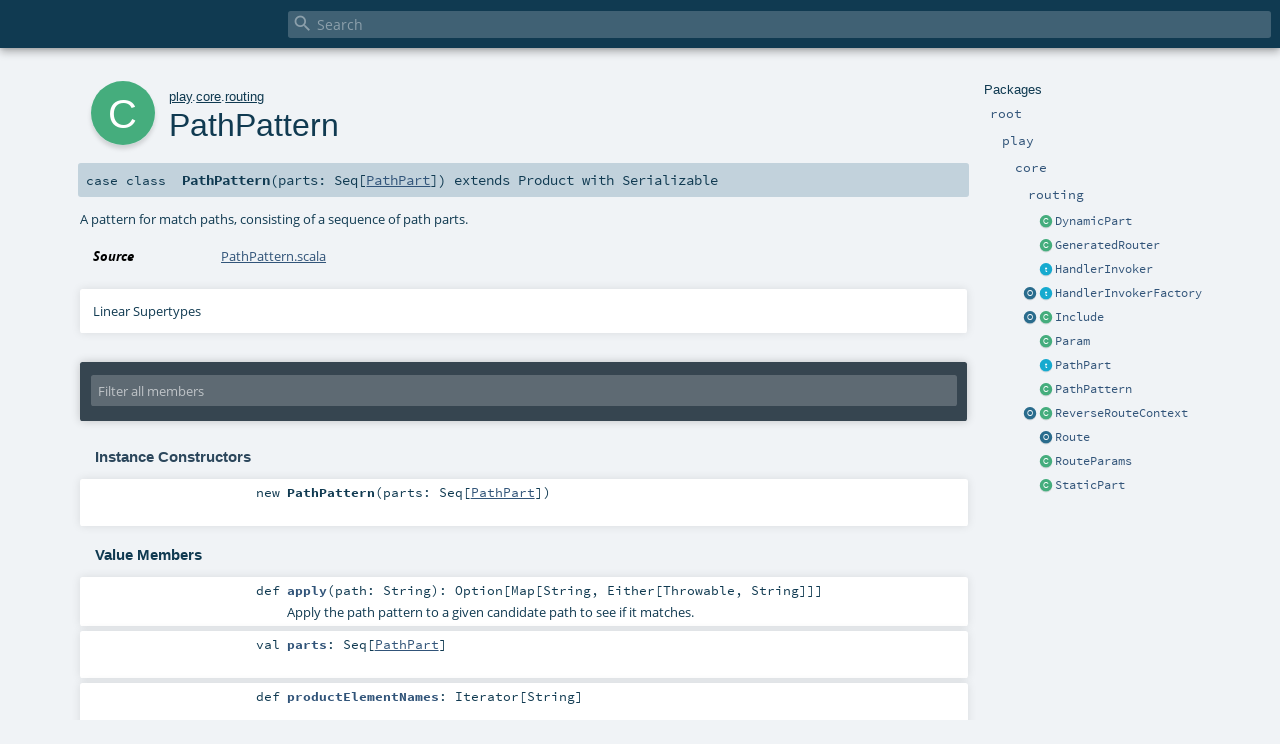

--- FILE ---
content_type: text/css
request_url: https://www.playframework.com/documentation/2.8.19/api/scala/lib/template.css
body_size: 3937
content:
/* Reset */

html, body, div, span, object, iframe,
h1, h2, h3, h4, h5, h6, p, blockquote, pre,
a, abbr, acronym, address, code, pre,
del, dfn, em, img, q, dl, dt, dd, ol, ul, li,
fieldset, form, label, legend, input,
table, caption, tbody, tfoot, thead, tr, th, td {
  margin: 0;
  padding: 0;
  border: 0;
  font-weight: inherit;
  font-style: inherit;
  font-size: 100%;
  font-family: inherit;
  vertical-align: baseline;
}

table { border-collapse: separate; border-spacing: 0; }
caption, th, td { text-align: left; font-weight: normal; }
table, td, th { vertical-align: middle; }

textarea, input { outline: none; }

blockquote:before, blockquote:after, q:before, q:after { content: ""; }
blockquote, q { quotes: none; }

a img { border: none; }

input { border-width: 0px; }

/* Page */
body {
  overflow-x: hidden;
  font-family: Arial, sans-serif;
  background-color: #f0f3f6;
}

#footer {
  text-align: center;
  color: #858484;
  bottom: 0;
  min-height: 20px;
  margin: 0 1em 0.5em;
}

#content-container a[href] {
  text-decoration: underline;
  color: #315479;
}

#content-container a[href]:hover {
  text-decoration: none;
}

#types ol li > p {
  margin-top: 5px;
}

#types ol li:last-child {
  margin-bottom: 5px;
}

#definition {
  position: relative;
  display: block;
  padding: 5px 0;
  padding: 0;
  margin: 0.5em;
  min-height: 4.72em;
}

#definition > a > img {
  float: left;
  padding-right: 6px;
  padding-left: 5px;
}

#definition p + h1 {
  margin-top: 3px;
}

#definition > h1 {
  float: left;
  color: #103a51;
  display: inline-block;
  overflow: hidden;
  margin-top: 10px;
  font-size: 2.0em;
}

#definition h1 > a {
  color: #103a51 !important;
  text-decoration: none !important;
}

#template ol > li > span.permalink > a > i {
  transform: rotate(-45deg);
}

#definition #owner {
  color: #103a51;
  padding-top: 1.3em;
  font-size: 0.8em;
  overflow: hidden;
}

#definition > h3 {
  margin-top: 0.85em;
  padding: 0;
}

#definition #owner > a {
  color: #103a51;
}

#definition #owner > a:hover {
  text-decoration: none;
}

#signature {
  background-color: #c2d2dc;
  min-height: 18px;
  font-size: 0.9em;
  padding: 8px;
  color: #103a51;
  border-radius: 0.2em;
  margin: 0 0.5rem;
}

#signature > span.modifier_kind {
  display: inline;
  float: left;
  text-align: left;
  width: auto;
  position: static;
  padding-left: 0;
}

span.symbol > a {
  display: inline-block;
}

#signature > span.symbol {
  text-align: left;
  display: inline;
  padding-left: 0.7em;
}

/* Linear super types and known subclasses */
.hiddenContent {
  display: none;
}

.toggleContainer .toggle {
  position: relative;
  color: #103a51;
  margin-left: 0.3em;
  cursor: pointer;
  -webkit-touch-callout: none;
  -webkit-user-select: none;
  -khtml-user-select: none;
  -moz-user-select: none;
  -ms-user-select: none;
  user-select: none;
}

.toggleContainer .toggle > i {
  position: absolute;
  left: -1.5em;
  top: 0em;
  font-size: 1.3em;
  transition: 0.1s;
}

.toggleContainer .toggle.open > i {
  transform: rotate(90deg);
}

.toggleContainer .hiddenContent {
  margin-top: 1.5em;
}

#memberfilter > i.arrow {
  position: absolute;
  top: 0.45em;
  left: -0.9em;
  color: #fff;
  font-size: 1.3em;
  opacity: 0;
  transition: 0.1s;
  cursor: pointer;
}

#memberfilter > i.arrow.rotate {
  transform: rotate(90deg);
}

#memberfilter:hover > i.arrow {
  opacity: 1;
}

.big-circle {
  box-sizing: content-box;
  height: 5.7em;
  width: 5.7em;
  float: left;
  color: transparent;
}

.big-circle:hover {
  background-size: 5.7em;
}

.big-circle.class {
  background: url("class.svg") no-repeat center;
}

.big-circle.class-companion-object {
  background: url("class_comp.svg") no-repeat center;
}

.big-circle.object-companion-class {
  background: url("object_comp.svg") no-repeat center;
}

.big-circle.trait-companion-object {
  background: url("trait_comp.svg") no-repeat center;
}

.big-circle.object-companion-trait {
  background: url("object_comp_trait.svg") no-repeat center;
}

.big-circle.object {
  background: url("object.svg") no-repeat center;
}

.big-circle.trait {
  background: url("trait.svg") no-repeat center;
}

.big-circle.package {
  background: url("package.svg") no-repeat center;
}

.big-circle.annotation {
  background: url("annotation.svg") no-repeat center;
}

.big-circle.object-companion-annotation {
  background: url("object_comp_annotation.svg") no-repeat center;
}

.big-circle.annotation-companion-object {
  background: url("annotation_comp.svg") no-repeat center;
}

body.abstract.type div.big-circle {
  background: url("abstract_type.svg") no-repeat center;
}

body.alias.type div.big-circle {
  background: url("abstract_type.svg") no-repeat center;
}

#template {
  margin: 0.9em 0.75em 0.75em;
  padding-bottom: 0.5em;
}

#template h3 {
  color: #103a51;
  height: 2em;
  padding: 1em 1em 2em;
  font-size: 1.2em;
}

#order {
  margin-top: 1.5em;
}

h3 {
  color: #103a51;
  padding: 5px 10px;
  font-size: 1em;
  font-weight: bold;
}

dl.attributes > dt {
  display: block;
  float: left;
  font-style: italic;
  font-weight: bold;
}

dl.attributes > dt.implicit {
  font-weight: bold;
  color: darkgreen;
}

dl.attributes > dd {
  display: block;
  padding-left: 10em;
  margin-bottom: 5px;
  min-height: 15px;
}

.values ol li:last-child {
  margin-bottom: 5px;
}

#constructors > h3 {
  height: 2em;
  padding: 1em 1em 2em;
  color: #2C475C;
}

#inheritedMembers > div.parent > h3 {
  height: 17px;
  font-style: italic;
}

#inheritedMembers > div.parent > h3 * {
  color: white;
}

#inheritedMembers > div.conversion > h3 {
  height: 2em;
  padding: 1em;
  font-style: italic;
  color: #2C475C;
}

#groupedMembers > div.group > h3 {
  color: #2C475C;
  height: 2em;
  padding: 1em 1em 2em;
}

/* Member cells */
div.members > ol {
  list-style: none;
}

div.members > ol > li {
  display: table;
  width: 100%;
  position: relative;
  background-color: #fff;
  border-radius: 0.2em;
  color: #103a51;
  padding: 5px 0 5px;
  margin-bottom: 0.4em;
  min-height: 3.7em;
  border-left: 0.25em solid white;
  -webkit-box-shadow: 0 0 10px rgba(0,0,0,0.1);
  box-shadow: 0 0 10px rgba(0,0,0,0.1);
  transition: 0.1s;
}

div.members > ol >li.selected,
div.members > ol > li:hover {
  background-color: #dae7f0;
  border-left-color: #dae7f0;
}

div.members > ol >li[fullComment=yes].selected,
div.members > ol > li[fullComment=yes]:hover {
  cursor: pointer;
  border-left: 0.25em solid #72D0EB;
}

div.members > ol > li:last-child {
  padding: 5px 0 5px;
}

/* Member signatures */

#tooltip {
  background: #EFD5B5;
  border: 1px solid gray;
  color: black;
  display: none;
  padding: 5px;
  position: absolute;
}

.signature {
  font-family: "Source Code Pro", "Monaco", "Ubuntu Mono Regular", "Lucida Console", monospace;
  font-size: 0.8rem;
  line-height: 18px;
  clear: both;
  display: block;
}

.modifier_kind {
  font-family: "Source Code Pro", "Monaco", "Ubuntu Mono Regular", "Lucida Console", monospace;
  font-size: 0.8rem;
  padding-right: 0.5em;
  text-align: right;
  display: table-cell;
  white-space: nowrap;
  width: 16em;
}

.symbol {
  font-family: "Source Code Pro", "Monaco", "Ubuntu Mono Regular", "Lucida Console", monospace;
}

a > .symbol > .name {
  text-decoration: underline;
}

a:hover > .symbol > .name {
  text-decoration: none;
}

.signature > a {
  text-decoration: none;
}

.signature > .symbol {
  display: inline;
}

.signature .name {
  display: inline-block;
  font-weight: bold;
}

span.symbol > span.name {
  font-weight: bold;
}

#types > ol > li > span.symbol > span.result {
  display: none;
}

#types > ol > li > span.symbol > span.result.alias,
#types > ol > li:hover > span.symbol > span.result,
#types > ol > li.open > span.symbol > span.result {
  display: inline;
}

.symbol > .implicit {
  display: inline-block;
  font-weight: bold;
  text-decoration: underline;
  color: darkgreen;
}

.symbol .shadowed {
  color: darkseagreen;
}

.symbol .params > .implicit {
  font-style: italic;
}

.symbol .deprecated {
  text-decoration: line-through;
}

.symbol .params .default {
  font-style: italic;
}

#template .closed {
  cursor: pointer;
}

#template .opened {
  cursor: pointer;
}

i.unfold-arrow {
  font-size: 1em;
  position: absolute;
  top: 0.55em;
  left: 0.7em;
  transition: 0.1s;
}

#template .modifier_kind.opened > i.unfold-arrow {
  transform: rotate(90deg);
}

#template .values .name {
  font-weight: 600;
  color: #315479;
}

#template .types .name {
  font-weight: 600;
  color: darkgreen;
}

.full-signature-usecase h4 span {
  font-size: 0.8rem;
}

.full-signature-usecase > #signature {
  padding-top: 0px;
  position: relative;
  top: 0;
}

/* Hide unfold arrow where appropriate */
#template li[fullComment=no] .modifier_kind > i.unfold-arrow,
div#definition > h4#signature > span.modifier_kind > i.unfold-arrow,
.full-signature-usecase > .signature > .closed > i.unfold-arrow,
.full-signature-usecase > .signature > .opened > i.unfold-arrow {
  display: none;
}

#template .full-signature-usecase > .signature > .closed {
  background: none;
}

#template .full-signature-usecase > .signature > .opened {
  background: none;
}

.full-signature-block {
  padding: 5px 0 0;
  border-top: 1px solid #EBEBEB;
  margin-top: 5px;
  margin-bottom: 5px;
}

#definition .morelinks {
  text-align: right;
  font-family: "Source Code Pro", "Monaco", "Ubuntu Mono Regular", "Lucida Console", monospace;
}

#definition .morelinks a {
  color: #103a51;
}

#template .members li .permalink {
  position: absolute;
  left: 0.25em;
  top: 0.95em;
}

#definition .permalink {
  display: none;
  color: black;
}

#definition .permalink a {
  color: #103a51;
  transform: rotate(-45deg);
}

#definition > h1 > span > a > i {
  font-size: 1.4rem;
}

#template ol > li > span.permalink > a > i {
  color: #fff;
}

#template .members li .permalink,
#definition .permalink a {
  display: none;
}

#template .members li:hover .permalink,
#definition:hover .permalink a {
  display: block;
}

#template .members li .permalink a,
#definition .permalink a {
  text-decoration: none;
  font-weight: bold;
}

/* Comments text formatting */

.cmt {
  color: #103a51;
}

.cmt p {
  margin: 0.7em 0;
}

.cmt p:first-child {
  margin-top: 0;
}

.cmt p:last-child {
  margin-bottom: 0;
}

.cmt h3,
.cmt h4,
.cmt h5,
.cmt h6 {
  margin-bottom: 0.7em;
  margin-top: 1.4em;
  display: block;
  text-align: left;
  font-weight: bold;
}

.cmt pre {
  padding: 0.5em;
  border: 0px solid #ddd;
  background-color: #fff;
  margin: 5px 0;
  display: block;
  font-family: "Source Code Pro", "Monaco", "Ubuntu Mono Regular", "Lucida Console", monospace;
  border-radius: 0.2em;
  overflow-x: auto;
}

.cmt pre span.ano {
  color: blue;
}

.cmt pre span.cmt {
  color: green;
}

.cmt pre span.kw {
  font-weight: bold;
}

.cmt pre span.lit {
  color: #c71585;
}

.cmt pre span.num {
  color: #1e90ff; /* dodgerblue */
}

.cmt pre span.std {
  color: #008080; /* teal */
}

.cmt ul {
  display: block;
  list-style: circle;
  padding-left: 20px;
}

.cmt ol {
  display: block;
  padding-left:20px;
}

.cmt ol.decimal {
  list-style: decimal;
}

.cmt ol.lowerAlpha {
  list-style: lower-alpha;
}

.cmt ol.upperAlpha {
  list-style: upper-alpha;
}

.cmt ol.lowerRoman {
  list-style: lower-roman;
}

.cmt ol.upperRoman {
  list-style: upper-roman;
}

.cmt li {
  display: list-item;
}

.cmt code {
  font-family: "Source Code Pro", "Monaco", "Ubuntu Mono Regular", "Lucida Console", monospace;
}

.cmt a {
  font-style: bold;
}

.cmt em, .cmt i {
  font-style: italic;
}

.cmt strong, .cmt b {
  font-weight: bold;
}

/* Comments structured layout */

.group > div.comment {
  display: block;
  padding: 0 1.2em 1em;
  font-family: "Open Sans";
}

p.comment {
  display: block;
  margin-left: 14.7em;
  margin-top: 5px;
}

.shortcomment {
  display: block;
  margin: 5px 10px;
}

.shortcomment > span.badge {
  display: block;
  position: absolute;
  right: 0;
  top: 0.7em;
}

div.fullcommenttop {
  padding: 1em 0.8em;
}

div.fullcomment {
  margin: 5px 10px;
}

#template div.fullcommenttop,
#template div.fullcomment {
  display:none;
  margin: 0.5em 1em 0 0;
}

#template .shortcomment {
  margin: 5px 0 0 0;
  padding: 0;
  font-family: "Open Sans";
}

div.fullcomment .block {
  padding: 5px 0 0;
  border-top: 2px solid #fff;
  margin-top: 5px;
  overflow: hidden;
  font-family: "Open Sans";
}

div.fullcommenttop .block {
  position: relative;
  padding: 1em;
  margin: 0.5em 0;
  border-radius: 0.2em;
  background-color: #fff;
  -webkit-box-shadow: 0 0 10px rgba(0,0,0,0.1);
  box-shadow: 0 0 10px rgba(0,0,0,0.1);
}

div.fullcommenttop .toggleContainer {
  border-left: 0 solid #72D0EB;
  transition: 0.1s;
  cursor: pointer;
}

div.fullcommenttop .toggleContainer:hover {
  border-left: 0.25em solid #72D0EB;
}

div#comment,
div#mbrsel,
div#template,
div#footer {
  font-size: 0.8em;
}

#comment {
  font-family: "Open Sans";
}

#comment > dl {
  background: transparent;
  -webkit-box-shadow: none;
  box-shadow: none;
}

#comment > dl > div > ol {
  list-style-type: none;
}

div.fullcomment div.block ol li p,
div.fullcomment div.block ol li {
  display:inline
}

div.fullcomment .block > h5 {
  font-style: italic;
  font-weight: normal;
  display: inline-block;
}

div.fullcomment .comment {
  font-family: "Open Sans";
  margin: 5px 0 10px;
}

div.fullcommenttop .comment:last-child,
div.fullcomment .comment:last-child {
  margin-bottom: 0;
}

div.fullcommenttop dl.paramcmts {
  margin-bottom: 0.8em;
  padding-bottom: 0.8em;
}

div.fullcommenttop dl.paramcmts > dt,
div.fullcomment dl.paramcmts > dt {
  display: block;
  float: left;
  font-weight: bold;
  min-width: 70px;
}

div.fullcommenttop dl.paramcmts > dd,
div.fullcomment dl.paramcmts > dd {
  display: block;
  padding-left: 10px;
  margin-bottom: 5px;
  margin-left: 70px;
  min-height: 15px;
}

/* Author Content Table formatting */

.doctbl {
  border-collapse: collapse;
  margin: 1.0em 0em;
}

.doctbl-left {
  text-align: left;
}

.doctbl-center {
  text-align: center;
}

.doctbl-right {
  text-align: right;
}

table.doctbl th {
  border: 1px dotted #364550;
  background-color: #c2d2dc;
  padding: 5px;
  color: #103a51;
  font-weight: bold;
}

table.doctbl td {
  border: 1px dotted #364550;
  padding: 5px;
}

/* Members filter tool */

#memberfilter {
  position: relative;
  display: block;
  height: 2.7em;
  margin-bottom: 5px;
  margin-left: 1.5em;
}

#memberfilter > .input {
  display: block;
  position: absolute;
  top: 0;
  left: -1.65em;
  right: -0.2em;
  transition: 0.2s;
}

#memberfilter > .input > input {
  color: #fff;
  width: 100%;
  border-radius: 0.2em;
  padding: 0.5em;
  background: rgba(255, 255, 255, 0.2);
  font-family: "Open Sans";
}

#memberfilter > .input > input::-webkit-input-placeholder {
  color: #fff;
  opacity: 0.6;
}
#memberfilter > .input > input:-ms-input-placeholder {
  color: #fff;
  opacity: 0.6;
}
#memberfilter > .input > input::placeholder  {
  color: #fff;
  opacity: 0.6;
}

#memberfilter > .clear {
  display: none;
  position: absolute;
  top: 0.55em;
  color: rgba(255, 255, 255, 0.4);
  right: 0;
  font-size: 1.2em;
}

#memberfilter > .clear:hover {
  color: #fff;
  cursor: pointer;
}

#mbrsel {
  display: block;
  padding: 1em 1em 0.5em;
  margin: 0.8em;
  border-radius: 0.2em;
  background-color: #364550;
  -webkit-box-shadow: 0 0 10px rgba(0,0,0,0.2);
  box-shadow: 0 0 10px rgba(0,0,0,0.2);
  position: relative;
}

#mbrsel > div.toggle {
  opacity: 0;
  position: absolute;
  left: 1.85em;
  top: 1.75em;
  width: 1em;
  height: 1em;
  -webkit-touch-callout: none;
  -webkit-user-select: none;
  -khtml-user-select: none;
  -moz-user-select: none;
  -ms-user-select: none;
  user-select: none;
  transition: 0.2s;
}

#mbrsel:hover > div.toggle {
  opacity: 1;
}

#mbrsel:hover #memberfilter > .input {
  left: 0.7em;
}

#mbrsel > div.toggle > i {
  cursor: pointer;
  position: absolute;
  left: 0;
  top: 0;
  color: #fff;
  -webkit-touch-callout: none;
  -webkit-user-select: none;
  -khtml-user-select: none;
  -moz-user-select: none;
  -ms-user-select: none;
  user-select: none;
}

#mbrsel > div.toggle.open > i {
  transform: rotate(90deg);
}

#mbrsel > div#filterby {
  display: none;
}

#mbrsel > div#filterby > div {
  margin-bottom: 5px;
}

#mbrsel > div#filterby > div:last-child {
  margin-bottom: 0;
}

#mbrsel > div#filterby > div > span.filtertype {
  color: #fff;
  padding: 4px;
  margin-right: 1em;
  float: left;
  display: inline-block;
  font-weight: bold;
  width: 4.5em;
}

#mbrsel > div#filterby > div > ol {
  display: inline-block;
}

#mbrsel > div#filterby > div > a {
  position:relative;
  top: -8px;
  font-size: 11px;
}

#mbrsel > div#filterby > div > ol#linearization {
  display: table;
  margin-left: 70px;
}

#mbrsel > div#filterby > div > ol#linearization > li.in {
  text-decoration: none;
  float: left;
  margin-right: 5px;
  background-position: right 0px;
}

#mbrsel > div#filterby > div > ol#linearization > li.in > span{
  float: left;
}

#mbrsel > div#filterby > div > ol#implicits {
  display: table;
  margin-left: 70px;
}

#mbrsel > div#filterby > div > ol#implicits > li {
  text-decoration: none;
  float: left;
  margin: 0.4em 0.4em 0.4em 0;
}

#mbrsel > div#filterby > div > ol#implicits > li.in {
  text-decoration: none;
  float: left;
}

#mbrsel > div#filterby > div > ol#implicits > li.in > span{
  float: left;
}

#mbrsel > div#filterby > div > ol > li {
  line-height: 1.5em;
  display: inline-block;
  cursor: pointer;
  -webkit-touch-callout: none;
  -webkit-user-select: none;
  -khtml-user-select: none;
  -moz-user-select: none;
  -ms-user-select: none;
  user-select: none;
}

#mbrsel > div#filterby > div > ol > li.in {
  text-decoration: none;
  float: left;
  margin-right: 5px;

  font-size: 0.8em;
  -webkit-border-radius: 0.2em;
  border-radius: 0.2em;
  padding: 5px 15px;
  cursor: pointer;
  background: #f16665;
  border-bottom: 2px solid #d64546;
  color: #fff;
  font-weight: 700;
}

#mbrsel > div#filterby > div > ol > li.in > span{
  float: left;
}

#mbrsel > div#filterby > div > ol > li.out {
  text-decoration: none;
  float: left;
  padding-right: 10px;
  margin-right: 5px;
  font-size: 0.8em;
  -webkit-border-radius: 0.2em;
  border-radius: 0.2em;
  padding: 5px 15px;
  cursor: pointer;
  background: #c2d2dc;
  border-bottom: 2px solid rgba(0, 0, 0, 0.1);
  color: #103a51;
  font-weight: 700;
}

#mbrsel > div#filterby > div > ol > li.out > span{
  float: left;
}

.badge {
  display: inline-block;
  padding: 0.3em 1em;
  font-size: 0.8em;
  font-weight: bold;
  color: #ffffff;
  white-space: nowrap;
  vertical-align: middle;
  background-color: #999999;
  -webkit-border-radius: 9px;
  -moz-border-radius: 9px;
  border-radius: 1em;
  font-family: "Open Sans";
}

.badge-red {
  background-color: #b94a48;
  margin-right: 0.8em !important;
}

/* Media query rules for smaller viewport */
@media only screen /* Large screen with a small window */
and (max-width: 650px)
,
screen /* HiDPI device like Nexus 5 */
and (max-device-width: 360px)
and (max-device-height: 640px)
and (-webkit-device-pixel-ratio: 3)
,
screen /* Most mobile devices  */
and (max-device-width: 480px)
and (orientation: portrait)
,
only screen /* iPhone 6 */
and (max-device-width: 667px)
and (-webkit-device-pixel-ratio: 2)
{
  body,
  body > h4#signature {
    min-width: 300px;
  }

  #template .modifier_kind {
    width: 1px;
    padding-left: 2.5em;
  }

  span.modifier_kind > span.modifier {
    display: none;
  }

  #definition {
    height: 6em;
  }

  #definition > h1 {
    font-size: 1em;
    margin-right: 0.3em;
  }

  #definition > h3 {
    float: left;
    margin: 0.3em 0;
  }

  #definition > #owner {
    padding-top: 2.6em;
  }

  #definition .morelinks {
    text-align: left;
    font-size: 0.8em;
  }

  .big-circle {
    margin-top: 0.6em;
  }
}

/* Media query rules specifically for mobile devices */
@media
screen /* HiDPI device like Nexus 5 */
and (max-device-width: 360px)
and (max-device-height: 640px)
and (-webkit-device-pixel-ratio: 3)
,
screen /* Most mobile devices  */
and (max-device-width: 480px)
and (orientation: portrait)
,
only screen /* iPhone 6 */
and (max-device-width: 667px)
and (-webkit-device-pixel-ratio: 2)
{
  #signature {
    font-size: 0.7em;
  }

  #definition > h1 {
    font-size: 1.3em;
  }

  #definition .morelinks {
    display: none;
  }

  #definition #owner {
    padding-top: 0.7em;
  }

  #signature > span.modifier_kind {
    width: auto;
  }

  div.fullcomment dl.attributes > dt {
    margin: 0.5em 0;
    clear: both;
  }

  div.fullcomment dl.attributes > dd {
    padding-left: 0;
    clear: both;
  }

  .big-circle {
    width: 3em;
    height: 3em;
    background-size: 3em !important;
    margin: 0.5em;
  }

  div#template {
    margin-bottom: 0.5em;
  }

  div#footer {
    font-size: 0.5em;
  }

  .shortcomment > span.badge {
    display: none;
  }
}


--- FILE ---
content_type: text/css
request_url: https://www.playframework.com/documentation/2.8.19/api/scala/lib/print.css
body_size: -333
content:
@media print {
  * {
    text-decoration: none;
    font-family: "Lato", Arial, sans-serif;
    border-width: 0px;
    margin: 0px;
  }
  #textfilter, #package, #subpackage-spacer, #memberfilter, #filterby, div#definition .big-circle {
    display: none !important;
  }
}
